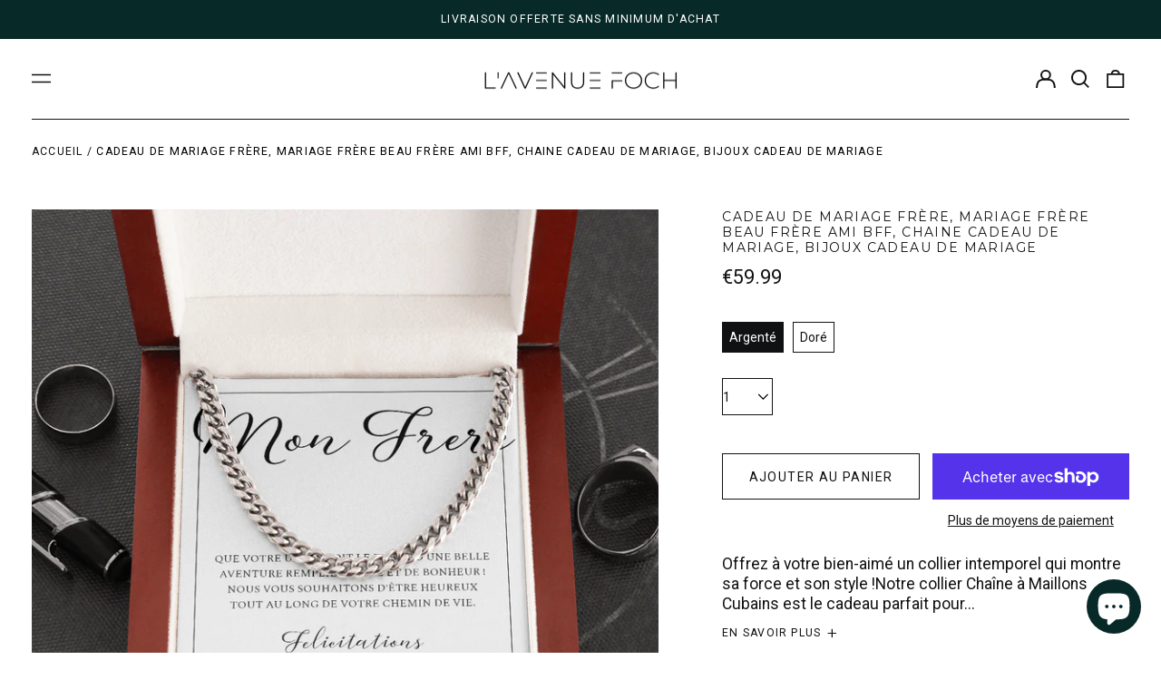

--- FILE ---
content_type: text/html; charset=utf-8
request_url: https://lavenuefoch.com/variants/43016387592421/?section_id=store-availability
body_size: -184
content:
<div id="shopify-section-store-availability" class="shopify-section"><script type="application/json" data-availability-json>{
    "variant": 43016387592421
    
  }
</script>
</div>